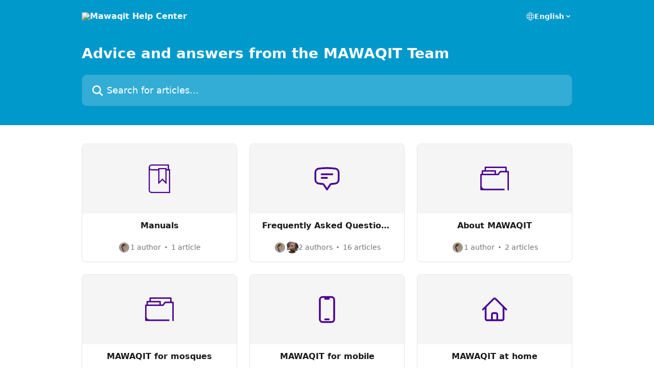

--- FILE ---
content_type: text/html; charset=utf-8
request_url: https://help.mawaqit.net/en/
body_size: 11422
content:
<!DOCTYPE html><html lang="en"><head><meta charSet="utf-8" data-next-head=""/><title data-next-head="">Mawaqit Help Center</title><meta property="og:title" content="Mawaqit Help Center" data-next-head=""/><meta name="twitter:title" content="Mawaqit Help Center" data-next-head=""/><meta property="og:description" content="Mawaqit Help Center" data-next-head=""/><meta name="twitter:description" content="Mawaqit Help Center" data-next-head=""/><meta name="description" content="Mawaqit Help Center" data-next-head=""/><meta property="og:type" content="website" data-next-head=""/><meta property="og:image" content="https://downloads.intercomcdn.com/i/o/351763/171c3516dc7966c826fc7f94/c56db58edd1428af49866eddd8b2eacf.png" data-next-head=""/><meta property="twitter:image" content="https://downloads.intercomcdn.com/i/o/351763/171c3516dc7966c826fc7f94/c56db58edd1428af49866eddd8b2eacf.png" data-next-head=""/><meta name="robots" content="all" data-next-head=""/><meta name="viewport" content="width=device-width, initial-scale=1" data-next-head=""/><link href="https://intercom.help/mawaqit/assets/favicon" rel="icon" data-next-head=""/><link rel="canonical" href="https://help.mawaqit.net/en/" data-next-head=""/><link rel="alternate" href="https://help.mawaqit.net/ar/" hrefLang="ar" data-next-head=""/><link rel="alternate" href="https://help.mawaqit.net/en/" hrefLang="en" data-next-head=""/><link rel="alternate" href="https://help.mawaqit.net/fr/" hrefLang="fr" data-next-head=""/><link rel="alternate" href="https://help.mawaqit.net/en/" hrefLang="x-default" data-next-head=""/><link nonce="ZsFykDAk99xC53+mPsAEU+L+JU5HMknC2+kfwWZvCi4=" rel="preload" href="https://static.intercomassets.com/_next/static/css/3141721a1e975790.css" as="style"/><link nonce="ZsFykDAk99xC53+mPsAEU+L+JU5HMknC2+kfwWZvCi4=" rel="stylesheet" href="https://static.intercomassets.com/_next/static/css/3141721a1e975790.css" data-n-g=""/><noscript data-n-css="ZsFykDAk99xC53+mPsAEU+L+JU5HMknC2+kfwWZvCi4="></noscript><script defer="" nonce="ZsFykDAk99xC53+mPsAEU+L+JU5HMknC2+kfwWZvCi4=" nomodule="" src="https://static.intercomassets.com/_next/static/chunks/polyfills-42372ed130431b0a.js"></script><script defer="" src="https://static.intercomassets.com/_next/static/chunks/7506.a4d4b38169fb1abb.js" nonce="ZsFykDAk99xC53+mPsAEU+L+JU5HMknC2+kfwWZvCi4="></script><script src="https://static.intercomassets.com/_next/static/chunks/webpack-bddfdcefc2f9fcc5.js" nonce="ZsFykDAk99xC53+mPsAEU+L+JU5HMknC2+kfwWZvCi4=" defer=""></script><script src="https://static.intercomassets.com/_next/static/chunks/framework-1f1b8d38c1d86c61.js" nonce="ZsFykDAk99xC53+mPsAEU+L+JU5HMknC2+kfwWZvCi4=" defer=""></script><script src="https://static.intercomassets.com/_next/static/chunks/main-867d51f9867933e7.js" nonce="ZsFykDAk99xC53+mPsAEU+L+JU5HMknC2+kfwWZvCi4=" defer=""></script><script src="https://static.intercomassets.com/_next/static/chunks/pages/_app-48cb5066bcd6f6c7.js" nonce="ZsFykDAk99xC53+mPsAEU+L+JU5HMknC2+kfwWZvCi4=" defer=""></script><script src="https://static.intercomassets.com/_next/static/chunks/d0502abb-aa607f45f5026044.js" nonce="ZsFykDAk99xC53+mPsAEU+L+JU5HMknC2+kfwWZvCi4=" defer=""></script><script src="https://static.intercomassets.com/_next/static/chunks/6190-ef428f6633b5a03f.js" nonce="ZsFykDAk99xC53+mPsAEU+L+JU5HMknC2+kfwWZvCi4=" defer=""></script><script src="https://static.intercomassets.com/_next/static/chunks/296-7834dcf3444315af.js" nonce="ZsFykDAk99xC53+mPsAEU+L+JU5HMknC2+kfwWZvCi4=" defer=""></script><script src="https://static.intercomassets.com/_next/static/chunks/1493-082b934bc7717cd6.js" nonce="ZsFykDAk99xC53+mPsAEU+L+JU5HMknC2+kfwWZvCi4=" defer=""></script><script src="https://static.intercomassets.com/_next/static/chunks/pages/%5BhelpCenterIdentifier%5D/%5Blocale%5D/landing-11986287b0fe7a13.js" nonce="ZsFykDAk99xC53+mPsAEU+L+JU5HMknC2+kfwWZvCi4=" defer=""></script><script src="https://static.intercomassets.com/_next/static/owCM6oqJUAqxAIiAh7wdD/_buildManifest.js" nonce="ZsFykDAk99xC53+mPsAEU+L+JU5HMknC2+kfwWZvCi4=" defer=""></script><script src="https://static.intercomassets.com/_next/static/owCM6oqJUAqxAIiAh7wdD/_ssgManifest.js" nonce="ZsFykDAk99xC53+mPsAEU+L+JU5HMknC2+kfwWZvCi4=" defer=""></script><meta name="sentry-trace" content="51d53ece8df46986e86eb068ad4e2791-299c8f5e1f3165cc-0"/><meta name="baggage" content="sentry-environment=production,sentry-release=26d76f7c84b09204ce798b2e4a56b669913ab165,sentry-public_key=187f842308a64dea9f1f64d4b1b9c298,sentry-trace_id=51d53ece8df46986e86eb068ad4e2791,sentry-org_id=2129,sentry-sampled=false,sentry-sample_rand=0.09073475846311319,sentry-sample_rate=0"/><style id="__jsx-535552588">:root{--body-bg: rgb(255, 255, 255);
--body-image: none;
--body-bg-rgb: 255, 255, 255;
--body-border: rgb(230, 230, 230);
--body-primary-color: #1a1a1a;
--body-secondary-color: #737373;
--body-reaction-bg: rgb(242, 242, 242);
--body-reaction-text-color: rgb(64, 64, 64);
--body-toc-active-border: #737373;
--body-toc-inactive-border: #f2f2f2;
--body-toc-inactive-color: #737373;
--body-toc-active-font-weight: 400;
--body-table-border: rgb(204, 204, 204);
--body-color: hsl(0, 0%, 0%);
--footer-bg: rgb(255, 255, 255);
--footer-image: none;
--footer-border: rgb(230, 230, 230);
--footer-color: hsl(211, 10%, 61%);
--header-bg: rgb(0, 153, 204);
--header-image: url(https://downloads.intercomcdn.com/i/o/303828/a84d81b04a6058a8cdd2e568/e2c6820b8488ff02212a6f28ca6d407f.jpg);
--header-color: hsl(0, 0%, 100%);
--collection-card-bg: rgb(245, 245, 245);
--collection-card-image: none;
--collection-card-color: hsl(270, 100%, 29%);
--card-bg: rgb(255, 255, 255);
--card-border-color: rgb(230, 230, 230);
--card-border-inner-radius: 6px;
--card-border-radius: 8px;
--card-shadow: 0 1px 2px 0 rgb(0 0 0 / 0.05);
--search-bar-border-radius: 10px;
--search-bar-width: 100%;
--ticket-blue-bg-color: #dce1f9;
--ticket-blue-text-color: #334bfa;
--ticket-green-bg-color: #d7efdc;
--ticket-green-text-color: #0f7134;
--ticket-orange-bg-color: #ffebdb;
--ticket-orange-text-color: #b24d00;
--ticket-red-bg-color: #ffdbdb;
--ticket-red-text-color: #df2020;
--header-height: 245px;
--header-subheader-background-color: #000000;
--header-subheader-font-color: #FFFFFF;
--content-block-bg: rgb(255, 255, 255);
--content-block-image: none;
--content-block-color: hsl(0, 0%, 10%);
--content-block-button-bg: rgb(51, 75, 250);
--content-block-button-image: none;
--content-block-button-color: hsl(0, 0%, 100%);
--content-block-button-radius: 6px;
--primary-color: hsl(195, 100%, 40%);
--primary-color-alpha-10: hsla(195, 100%, 40%, 0.1);
--primary-color-alpha-60: hsla(195, 100%, 40%, 0.6);
--text-on-primary-color: #1a1a1a}</style><style id="__jsx-1611979459">:root{--font-family-primary: system-ui, "Segoe UI", "Roboto", "Helvetica", "Arial", sans-serif, "Apple Color Emoji", "Segoe UI Emoji", "Segoe UI Symbol"}</style><style id="__jsx-2466147061">:root{--font-family-secondary: system-ui, "Segoe UI", "Roboto", "Helvetica", "Arial", sans-serif, "Apple Color Emoji", "Segoe UI Emoji", "Segoe UI Symbol"}</style><style id="__jsx-1640240498">#search-bar{--search-bar-width: 100%}</style><style id="__jsx-1406699716">#header{--header-height: 245px}</style><style id="__jsx-cf6f0ea00fa5c760">.fade-background.jsx-cf6f0ea00fa5c760{background:radial-gradient(333.38%100%at 50%0%,rgba(var(--body-bg-rgb),0)0%,rgba(var(--body-bg-rgb),.00925356)11.67%,rgba(var(--body-bg-rgb),.0337355)21.17%,rgba(var(--body-bg-rgb),.0718242)28.85%,rgba(var(--body-bg-rgb),.121898)35.03%,rgba(var(--body-bg-rgb),.182336)40.05%,rgba(var(--body-bg-rgb),.251516)44.25%,rgba(var(--body-bg-rgb),.327818)47.96%,rgba(var(--body-bg-rgb),.409618)51.51%,rgba(var(--body-bg-rgb),.495297)55.23%,rgba(var(--body-bg-rgb),.583232)59.47%,rgba(var(--body-bg-rgb),.671801)64.55%,rgba(var(--body-bg-rgb),.759385)70.81%,rgba(var(--body-bg-rgb),.84436)78.58%,rgba(var(--body-bg-rgb),.9551)88.2%,rgba(var(--body-bg-rgb),1)100%),var(--header-image),var(--header-bg);background-size:cover;background-position-x:center}</style></head><body><div id="__next"><div dir="ltr" class="h-full w-full"><a href="#main-content" class="sr-only font-bold text-header-color focus:not-sr-only focus:absolute focus:left-4 focus:top-4 focus:z-50" aria-roledescription="Link, Press control-option-right-arrow to exit">Skip to main content</a><main class=""><header id="header" data-testid="header" class="jsx-cf6f0ea00fa5c760 flex flex-col text-header-color"><div class="jsx-cf6f0ea00fa5c760 relative flex grow flex-col mb-9 bg-header-bg bg-header-image bg-cover bg-center pb-9 sm:min-h-header"><div id="sr-announcement" aria-live="polite" class="jsx-cf6f0ea00fa5c760 sr-only"></div><div class="jsx-cf6f0ea00fa5c760 flex h-full flex-col items-center marker:shrink-0"><section class="relative flex w-full flex-col mb-6 pb-6"><div class="header__meta_wrapper flex justify-center px-5 pt-6 leading-none sm:px-10"><div class="flex items-center w-240" data-testid="subheader-container"><div class="mo__body header__site_name"><div class="header__logo"><a href="/en/"><img src="https://downloads.intercomcdn.com/i/o/320602/cf16e54c94bcf97495f96d65/c56db58edd1428af49866eddd8b2eacf.png" height="158" alt="Mawaqit Help Center"/></a></div></div><div><div class="flex items-center font-semibold"><div class="flex items-center md:hidden" data-testid="small-screen-children"><button class="flex items-center border-none bg-transparent px-1.5" data-testid="hamburger-menu-button" aria-label="Open menu"><svg width="24" height="24" viewBox="0 0 16 16" xmlns="http://www.w3.org/2000/svg" class="fill-current"><path d="M1.86861 2C1.38889 2 1 2.3806 1 2.85008C1 3.31957 1.38889 3.70017 1.86861 3.70017H14.1314C14.6111 3.70017 15 3.31957 15 2.85008C15 2.3806 14.6111 2 14.1314 2H1.86861Z"></path><path d="M1 8C1 7.53051 1.38889 7.14992 1.86861 7.14992H14.1314C14.6111 7.14992 15 7.53051 15 8C15 8.46949 14.6111 8.85008 14.1314 8.85008H1.86861C1.38889 8.85008 1 8.46949 1 8Z"></path><path d="M1 13.1499C1 12.6804 1.38889 12.2998 1.86861 12.2998H14.1314C14.6111 12.2998 15 12.6804 15 13.1499C15 13.6194 14.6111 14 14.1314 14H1.86861C1.38889 14 1 13.6194 1 13.1499Z"></path></svg></button><div class="fixed right-0 top-0 z-50 h-full w-full hidden" data-testid="hamburger-menu"><div class="flex h-full w-full justify-end bg-black bg-opacity-30"><div class="flex h-fit w-full flex-col bg-white opacity-100 sm:h-full sm:w-1/2"><button class="text-body-font flex items-center self-end border-none bg-transparent pr-6 pt-6" data-testid="hamburger-menu-close-button" aria-label="Close menu"><svg width="24" height="24" viewBox="0 0 16 16" xmlns="http://www.w3.org/2000/svg"><path d="M3.5097 3.5097C3.84165 3.17776 4.37984 3.17776 4.71178 3.5097L7.99983 6.79775L11.2879 3.5097C11.6198 3.17776 12.158 3.17776 12.49 3.5097C12.8219 3.84165 12.8219 4.37984 12.49 4.71178L9.20191 7.99983L12.49 11.2879C12.8219 11.6198 12.8219 12.158 12.49 12.49C12.158 12.8219 11.6198 12.8219 11.2879 12.49L7.99983 9.20191L4.71178 12.49C4.37984 12.8219 3.84165 12.8219 3.5097 12.49C3.17776 12.158 3.17776 11.6198 3.5097 11.2879L6.79775 7.99983L3.5097 4.71178C3.17776 4.37984 3.17776 3.84165 3.5097 3.5097Z"></path></svg></button><nav class="flex flex-col pl-4 text-black"><div class="relative cursor-pointer has-[:focus]:outline"><select class="peer absolute z-10 block h-6 w-full cursor-pointer opacity-0 md:text-base" aria-label="Change language" id="language-selector"><option value="/ar/" class="text-black">العربية</option><option value="/en/" class="text-black" selected="">English</option><option value="/fr/" class="text-black">Français</option></select><div class="mb-10 ml-5 flex items-center gap-1 text-md hover:opacity-80 peer-hover:opacity-80 md:m-0 md:ml-3 md:text-base" aria-hidden="true"><svg id="locale-picker-globe" width="16" height="16" viewBox="0 0 16 16" fill="none" xmlns="http://www.w3.org/2000/svg" class="shrink-0" aria-hidden="true"><path d="M8 15C11.866 15 15 11.866 15 8C15 4.13401 11.866 1 8 1C4.13401 1 1 4.13401 1 8C1 11.866 4.13401 15 8 15Z" stroke="currentColor" stroke-linecap="round" stroke-linejoin="round"></path><path d="M8 15C9.39949 15 10.534 11.866 10.534 8C10.534 4.13401 9.39949 1 8 1C6.60051 1 5.466 4.13401 5.466 8C5.466 11.866 6.60051 15 8 15Z" stroke="currentColor" stroke-linecap="round" stroke-linejoin="round"></path><path d="M1.448 5.75989H14.524" stroke="currentColor" stroke-linecap="round" stroke-linejoin="round"></path><path d="M1.448 10.2402H14.524" stroke="currentColor" stroke-linecap="round" stroke-linejoin="round"></path></svg>English<svg id="locale-picker-arrow" width="16" height="16" viewBox="0 0 16 16" fill="none" xmlns="http://www.w3.org/2000/svg" class="shrink-0" aria-hidden="true"><path d="M5 6.5L8.00093 9.5L11 6.50187" stroke="currentColor" stroke-width="1.5" stroke-linecap="round" stroke-linejoin="round"></path></svg></div></div></nav></div></div></div></div><nav class="hidden items-center md:flex" data-testid="large-screen-children"><div class="relative cursor-pointer has-[:focus]:outline"><select class="peer absolute z-10 block h-6 w-full cursor-pointer opacity-0 md:text-base" aria-label="Change language" id="language-selector"><option value="/ar/" class="text-black">العربية</option><option value="/en/" class="text-black" selected="">English</option><option value="/fr/" class="text-black">Français</option></select><div class="mb-10 ml-5 flex items-center gap-1 text-md hover:opacity-80 peer-hover:opacity-80 md:m-0 md:ml-3 md:text-base" aria-hidden="true"><svg id="locale-picker-globe" width="16" height="16" viewBox="0 0 16 16" fill="none" xmlns="http://www.w3.org/2000/svg" class="shrink-0" aria-hidden="true"><path d="M8 15C11.866 15 15 11.866 15 8C15 4.13401 11.866 1 8 1C4.13401 1 1 4.13401 1 8C1 11.866 4.13401 15 8 15Z" stroke="currentColor" stroke-linecap="round" stroke-linejoin="round"></path><path d="M8 15C9.39949 15 10.534 11.866 10.534 8C10.534 4.13401 9.39949 1 8 1C6.60051 1 5.466 4.13401 5.466 8C5.466 11.866 6.60051 15 8 15Z" stroke="currentColor" stroke-linecap="round" stroke-linejoin="round"></path><path d="M1.448 5.75989H14.524" stroke="currentColor" stroke-linecap="round" stroke-linejoin="round"></path><path d="M1.448 10.2402H14.524" stroke="currentColor" stroke-linecap="round" stroke-linejoin="round"></path></svg>English<svg id="locale-picker-arrow" width="16" height="16" viewBox="0 0 16 16" fill="none" xmlns="http://www.w3.org/2000/svg" class="shrink-0" aria-hidden="true"><path d="M5 6.5L8.00093 9.5L11 6.50187" stroke="currentColor" stroke-width="1.5" stroke-linecap="round" stroke-linejoin="round"></path></svg></div></div></nav></div></div></div></div></section><section class="relative mx-5 flex h-full w-full flex-col items-center px-5 sm:px-10"><div class="flex h-full max-w-full flex-col w-240 justify-end" data-testid="main-header-container"><h1 class="text-7 mb-6 text-welcome-message font-bold text-header-color text-start">Advice and answers from the MAWAQIT Team</h1><div id="search-bar" class="relative w-full"><form action="/en/" autoComplete="off"><div class="flex w-full flex-col items-start"><div class="relative flex w-full sm:w-search-bar"><label for="search-input" class="sr-only">Search for articles...</label><input id="search-input" type="text" autoComplete="off" class="peer w-full rounded-search-bar border border-black-alpha-8 bg-white-alpha-20 p-4 ps-12 font-secondary text-lg text-header-color shadow-search-bar outline-none transition ease-linear placeholder:text-header-color hover:bg-white-alpha-27 hover:shadow-search-bar-hover focus:border-transparent focus:bg-white focus:text-black-10 focus:shadow-search-bar-focused placeholder:focus:text-black-45" placeholder="Search for articles..." name="q" aria-label="Search for articles..." value=""/><div class="absolute inset-y-0 start-0 flex items-center fill-header-color peer-focus-visible:fill-black-45 pointer-events-none ps-5"><svg width="22" height="21" viewBox="0 0 22 21" xmlns="http://www.w3.org/2000/svg" class="fill-inherit" aria-hidden="true"><path fill-rule="evenodd" clip-rule="evenodd" d="M3.27485 8.7001C3.27485 5.42781 5.92757 2.7751 9.19985 2.7751C12.4721 2.7751 15.1249 5.42781 15.1249 8.7001C15.1249 11.9724 12.4721 14.6251 9.19985 14.6251C5.92757 14.6251 3.27485 11.9724 3.27485 8.7001ZM9.19985 0.225098C4.51924 0.225098 0.724854 4.01948 0.724854 8.7001C0.724854 13.3807 4.51924 17.1751 9.19985 17.1751C11.0802 17.1751 12.8176 16.5627 14.2234 15.5265L19.0981 20.4013C19.5961 20.8992 20.4033 20.8992 20.9013 20.4013C21.3992 19.9033 21.3992 19.0961 20.9013 18.5981L16.0264 13.7233C17.0625 12.3176 17.6749 10.5804 17.6749 8.7001C17.6749 4.01948 13.8805 0.225098 9.19985 0.225098Z"></path></svg></div></div></div></form></div></div></section></div></div></header><div class="z-1 flex shrink-0 grow basis-auto justify-center px-5 sm:px-10"><section data-testid="main-content" id="main-content" class="max-w-full w-240"><section data-testid="landing-section"><div class="flex flex-col gap-12"><div class="grid auto-rows-auto gap-x-4 sm:gap-x-6 gap-y-4 sm:gap-y-6 md:grid-cols-3" role="list"><a href="https://help.mawaqit.net/en/collections/3393937-manuals" data-testid="collection-card-visual" class="collection-link group/collection-summary flex grow overflow-hidden border border-solid border-card-border bg-card-bg no-underline shadow-card transition ease-linear rounded-card hover:border-primary-alpha-60 flex-col"><div class="flex items-center justify-center bg-collection-card-bg bg-collection-card-image bg-cover bg-center px-3 py-10 group-hover/collection-summary:rounded-b-none py-10" id="collection-icon-3393937"><img class="w-14" src="https://intercom.help/mawaqit/assets/svg/icon:book-bookmark/490094" alt="" width="100%" height="100%" loading="lazy"/></div><div class="intercom-force-break flex w-full flex-1 flex-col justify-between px-6 py-4 text-body-primary-color"><div><div class="-mt-1 mb-0.5 line-clamp-2 flex justify-center text-center text-md font-semibold leading-normal text-body-primary-color transition ease-linear group-hover/collection-summary:text-primary sm:line-clamp-1" data-testid="collection-name">Manuals</div></div><div class="mt-4 flex justify-center"><div class="flex gap-2" aria-hidden="true"><div class="flex flex-row"><div class="flex shrink-0 flex-col items-center justify-center rounded-full leading-normal sm:flex-row" data-testid="avatars"><img width="24" height="24" src="https://static.intercomassets.com/avatars/5296410/square_128/Capture_d%E2%80%99e%CC%81cran_2023-01-16_a%CC%80_19.41.44-1673894593-1736784463.png" alt="Ymane A avatar" class="inline-flex items-center justify-center rounded-full bg-primary text-lg font-bold leading-6 text-primary-text shadow-solid-2 shadow-body-bg [&amp;:nth-child(n+2)]:hidden lg:[&amp;:nth-child(n+2)]:inline-flex h-6 w-6 z-4"/></div></div><span class="line-clamp-1 flex flex-wrap items-center text-base text-body-secondary-color">1 author<svg width="4" height="4" viewBox="0 0 16 16" xmlns="http://www.w3.org/2000/svg" fill="currentColor" class="m-2"><path d="M15 8C15 4.13401 11.866 1 8 1C4.13401 1 1 4.13401 1 8C1 11.866 4.13401 15 8 15C11.866 15 15 11.866 15 8Z"></path></svg>1 article</span></div></div></div></a><a href="https://help.mawaqit.net/en/collections/3389653-frequently-asked-questions-issues" data-testid="collection-card-visual" class="collection-link group/collection-summary flex grow overflow-hidden border border-solid border-card-border bg-card-bg no-underline shadow-card transition ease-linear rounded-card hover:border-primary-alpha-60 flex-col"><div class="flex items-center justify-center bg-collection-card-bg bg-collection-card-image bg-cover bg-center px-3 py-10 group-hover/collection-summary:rounded-b-none py-10" id="collection-icon-3389653"><img class="w-14" src="https://intercom.help/mawaqit/assets/svg/icon:people-chat-gets-chat-bubble-bottom-center-text/490094" alt="" width="100%" height="100%" loading="lazy"/></div><div class="intercom-force-break flex w-full flex-1 flex-col justify-between px-6 py-4 text-body-primary-color"><div><div class="-mt-1 mb-0.5 line-clamp-2 flex justify-center text-center text-md font-semibold leading-normal text-body-primary-color transition ease-linear group-hover/collection-summary:text-primary sm:line-clamp-1" data-testid="collection-name">Frequently Asked Questions / Issues</div></div><div class="mt-4 flex justify-center"><div class="flex gap-2" aria-hidden="true"><div class="flex flex-row"><div class="flex shrink-0 flex-col items-center justify-center rounded-full leading-normal sm:flex-row" data-testid="avatars"><img width="24" height="24" src="https://static.intercomassets.com/avatars/5296410/square_128/Capture_d%E2%80%99e%CC%81cran_2023-01-16_a%CC%80_19.41.44-1673894593-1736784463.png" alt="Ymane A avatar" class="inline-flex items-center justify-center rounded-full bg-primary text-lg font-bold leading-6 text-primary-text shadow-solid-2 shadow-body-bg [&amp;:nth-child(n+2)]:hidden lg:[&amp;:nth-child(n+2)]:inline-flex h-6 w-6 z-4"/><img width="24" height="24" src="https://static.intercomassets.com/avatars/7984067/square_128/02cf9cef-cfeb-4a66-ab1c-95a486519b34-1757930140.jpeg" alt="Issam avatar" class="inline-flex items-center justify-center rounded-full bg-primary text-lg font-bold leading-6 text-primary-text shadow-solid-2 shadow-body-bg [&amp;:nth-child(n+2)]:hidden lg:[&amp;:nth-child(n+2)]:inline-flex h-6 w-6 ltr:-ml-1.5 rtl:-mr-1.5 z-3"/></div></div><span class="line-clamp-1 flex flex-wrap items-center text-base text-body-secondary-color">2 authors<svg width="4" height="4" viewBox="0 0 16 16" xmlns="http://www.w3.org/2000/svg" fill="currentColor" class="m-2"><path d="M15 8C15 4.13401 11.866 1 8 1C4.13401 1 1 4.13401 1 8C1 11.866 4.13401 15 8 15C11.866 15 15 11.866 15 8Z"></path></svg>16 articles</span></div></div></div></a><a href="https://help.mawaqit.net/en/collections/7148391-about-mawaqit" data-testid="collection-card-visual" class="collection-link group/collection-summary flex grow overflow-hidden border border-solid border-card-border bg-card-bg no-underline shadow-card transition ease-linear rounded-card hover:border-primary-alpha-60 flex-col"><div class="flex items-center justify-center bg-collection-card-bg bg-collection-card-image bg-cover bg-center px-3 py-10 group-hover/collection-summary:rounded-b-none py-10" id="collection-icon-7148391"><img class="w-14" src="https://intercom.help/mawaqit/assets/svg/icon:folder/490094" alt="" width="100%" height="100%" loading="lazy"/></div><div class="intercom-force-break flex w-full flex-1 flex-col justify-between px-6 py-4 text-body-primary-color"><div><div class="-mt-1 mb-0.5 line-clamp-2 flex justify-center text-center text-md font-semibold leading-normal text-body-primary-color transition ease-linear group-hover/collection-summary:text-primary sm:line-clamp-1" data-testid="collection-name">About MAWAQIT</div></div><div class="mt-4 flex justify-center"><div class="flex gap-2" aria-hidden="true"><div class="flex flex-row"><div class="flex shrink-0 flex-col items-center justify-center rounded-full leading-normal sm:flex-row" data-testid="avatars"><img width="24" height="24" src="https://static.intercomassets.com/avatars/5296410/square_128/Capture_d%E2%80%99e%CC%81cran_2023-01-16_a%CC%80_19.41.44-1673894593-1736784463.png" alt="Ymane A avatar" class="inline-flex items-center justify-center rounded-full bg-primary text-lg font-bold leading-6 text-primary-text shadow-solid-2 shadow-body-bg [&amp;:nth-child(n+2)]:hidden lg:[&amp;:nth-child(n+2)]:inline-flex h-6 w-6 z-4"/></div></div><span class="line-clamp-1 flex flex-wrap items-center text-base text-body-secondary-color">1 author<svg width="4" height="4" viewBox="0 0 16 16" xmlns="http://www.w3.org/2000/svg" fill="currentColor" class="m-2"><path d="M15 8C15 4.13401 11.866 1 8 1C4.13401 1 1 4.13401 1 8C1 11.866 4.13401 15 8 15C11.866 15 15 11.866 15 8Z"></path></svg>2 articles</span></div></div></div></a><a href="https://help.mawaqit.net/en/collections/7148392-mawaqit-for-mosques" data-testid="collection-card-visual" class="collection-link group/collection-summary flex grow overflow-hidden border border-solid border-card-border bg-card-bg no-underline shadow-card transition ease-linear rounded-card hover:border-primary-alpha-60 flex-col"><div class="flex items-center justify-center bg-collection-card-bg bg-collection-card-image bg-cover bg-center px-3 py-10 group-hover/collection-summary:rounded-b-none py-10" id="collection-icon-7148392"><img class="w-14" src="https://intercom.help/mawaqit/assets/svg/icon:folder/490094" alt="" width="100%" height="100%" loading="lazy"/></div><div class="intercom-force-break flex w-full flex-1 flex-col justify-between px-6 py-4 text-body-primary-color"><div><div class="-mt-1 mb-0.5 line-clamp-2 flex justify-center text-center text-md font-semibold leading-normal text-body-primary-color transition ease-linear group-hover/collection-summary:text-primary sm:line-clamp-1" data-testid="collection-name">MAWAQIT for mosques</div></div><div class="mt-4 flex justify-center"><div class="flex gap-2" aria-hidden="true"><div class="flex flex-row"><div class="flex shrink-0 flex-col items-center justify-center rounded-full leading-normal sm:flex-row" data-testid="avatars"><img width="24" height="24" src="https://static.intercomassets.com/avatars/5296410/square_128/Capture_d%E2%80%99e%CC%81cran_2023-01-16_a%CC%80_19.41.44-1673894593-1736784463.png" alt="Ymane A avatar" class="inline-flex items-center justify-center rounded-full bg-primary text-lg font-bold leading-6 text-primary-text shadow-solid-2 shadow-body-bg [&amp;:nth-child(n+2)]:hidden lg:[&amp;:nth-child(n+2)]:inline-flex h-6 w-6 z-4"/><img width="24" height="24" src="https://static.intercomassets.com/avatars/7984067/square_128/02cf9cef-cfeb-4a66-ab1c-95a486519b34-1757930140.jpeg" alt="Issam avatar" class="inline-flex items-center justify-center rounded-full bg-primary text-lg font-bold leading-6 text-primary-text shadow-solid-2 shadow-body-bg [&amp;:nth-child(n+2)]:hidden lg:[&amp;:nth-child(n+2)]:inline-flex h-6 w-6 ltr:-ml-1.5 rtl:-mr-1.5 z-3"/></div></div><span class="line-clamp-1 flex flex-wrap items-center text-base text-body-secondary-color">2 authors<svg width="4" height="4" viewBox="0 0 16 16" xmlns="http://www.w3.org/2000/svg" fill="currentColor" class="m-2"><path d="M15 8C15 4.13401 11.866 1 8 1C4.13401 1 1 4.13401 1 8C1 11.866 4.13401 15 8 15C11.866 15 15 11.866 15 8Z"></path></svg>29 articles</span></div></div></div></a><a href="https://help.mawaqit.net/en/collections/7148393-mawaqit-for-mobile" data-testid="collection-card-visual" class="collection-link group/collection-summary flex grow overflow-hidden border border-solid border-card-border bg-card-bg no-underline shadow-card transition ease-linear rounded-card hover:border-primary-alpha-60 flex-col"><div class="flex items-center justify-center bg-collection-card-bg bg-collection-card-image bg-cover bg-center px-3 py-10 group-hover/collection-summary:rounded-b-none py-10" id="collection-icon-7148393"><img class="w-14" src="https://intercom.help/mawaqit/assets/svg/icon:other-devices-device-phone-mobile/490094" alt="" width="100%" height="100%" loading="lazy"/></div><div class="intercom-force-break flex w-full flex-1 flex-col justify-between px-6 py-4 text-body-primary-color"><div><div class="-mt-1 mb-0.5 line-clamp-2 flex justify-center text-center text-md font-semibold leading-normal text-body-primary-color transition ease-linear group-hover/collection-summary:text-primary sm:line-clamp-1" data-testid="collection-name">MAWAQIT for mobile</div></div><div class="mt-4 flex justify-center"><div class="flex gap-2" aria-hidden="true"><div class="flex flex-row"><div class="flex shrink-0 flex-col items-center justify-center rounded-full leading-normal sm:flex-row" data-testid="avatars"><img width="24" height="24" src="https://static.intercomassets.com/avatars/5296410/square_128/Capture_d%E2%80%99e%CC%81cran_2023-01-16_a%CC%80_19.41.44-1673894593-1736784463.png" alt="Ymane A avatar" class="inline-flex items-center justify-center rounded-full bg-primary text-lg font-bold leading-6 text-primary-text shadow-solid-2 shadow-body-bg [&amp;:nth-child(n+2)]:hidden lg:[&amp;:nth-child(n+2)]:inline-flex h-6 w-6 z-4"/><img width="24" height="24" src="https://static.intercomassets.com/avatars/7984067/square_128/02cf9cef-cfeb-4a66-ab1c-95a486519b34-1757930140.jpeg" alt="Issam avatar" class="inline-flex items-center justify-center rounded-full bg-primary text-lg font-bold leading-6 text-primary-text shadow-solid-2 shadow-body-bg [&amp;:nth-child(n+2)]:hidden lg:[&amp;:nth-child(n+2)]:inline-flex h-6 w-6 ltr:-ml-1.5 rtl:-mr-1.5 z-3"/></div></div><span class="line-clamp-1 flex flex-wrap items-center text-base text-body-secondary-color">2 authors<svg width="4" height="4" viewBox="0 0 16 16" xmlns="http://www.w3.org/2000/svg" fill="currentColor" class="m-2"><path d="M15 8C15 4.13401 11.866 1 8 1C4.13401 1 1 4.13401 1 8C1 11.866 4.13401 15 8 15C11.866 15 15 11.866 15 8Z"></path></svg>6 articles</span></div></div></div></a><a href="https://help.mawaqit.net/en/collections/7148408-mawaqit-at-home" data-testid="collection-card-visual" class="collection-link group/collection-summary flex grow overflow-hidden border border-solid border-card-border bg-card-bg no-underline shadow-card transition ease-linear rounded-card hover:border-primary-alpha-60 flex-col"><div class="flex items-center justify-center bg-collection-card-bg bg-collection-card-image bg-cover bg-center px-3 py-10 group-hover/collection-summary:rounded-b-none py-10" id="collection-icon-7148408"><img class="w-14" src="https://intercom.help/mawaqit/assets/svg/icon:other-home/490094" alt="" width="100%" height="100%" loading="lazy"/></div><div class="intercom-force-break flex w-full flex-1 flex-col justify-between px-6 py-4 text-body-primary-color"><div><div class="-mt-1 mb-0.5 line-clamp-2 flex justify-center text-center text-md font-semibold leading-normal text-body-primary-color transition ease-linear group-hover/collection-summary:text-primary sm:line-clamp-1" data-testid="collection-name">MAWAQIT at home</div></div><div class="mt-4 flex justify-center"><div class="flex gap-2" aria-hidden="true"><div class="flex flex-row"><div class="flex shrink-0 flex-col items-center justify-center rounded-full leading-normal sm:flex-row" data-testid="avatars"><img width="24" height="24" src="https://static.intercomassets.com/avatars/7984067/square_128/02cf9cef-cfeb-4a66-ab1c-95a486519b34-1757930140.jpeg" alt="Issam avatar" class="inline-flex items-center justify-center rounded-full bg-primary text-lg font-bold leading-6 text-primary-text shadow-solid-2 shadow-body-bg [&amp;:nth-child(n+2)]:hidden lg:[&amp;:nth-child(n+2)]:inline-flex h-6 w-6 z-4"/><img width="24" height="24" src="https://static.intercomassets.com/avatars/5296410/square_128/Capture_d%E2%80%99e%CC%81cran_2023-01-16_a%CC%80_19.41.44-1673894593-1736784463.png" alt="Ymane A avatar" class="inline-flex items-center justify-center rounded-full bg-primary text-lg font-bold leading-6 text-primary-text shadow-solid-2 shadow-body-bg [&amp;:nth-child(n+2)]:hidden lg:[&amp;:nth-child(n+2)]:inline-flex h-6 w-6 ltr:-ml-1.5 rtl:-mr-1.5 z-3"/></div></div><span class="line-clamp-1 flex flex-wrap items-center text-base text-body-secondary-color">2 authors<svg width="4" height="4" viewBox="0 0 16 16" xmlns="http://www.w3.org/2000/svg" fill="currentColor" class="m-2"><path d="M15 8C15 4.13401 11.866 1 8 1C4.13401 1 1 4.13401 1 8C1 11.866 4.13401 15 8 15C11.866 15 15 11.866 15 8Z"></path></svg>3 articles</span></div></div></div></a></div></div></section></section></div><footer id="footer" class="mt-24 shrink-0 bg-footer-bg px-0 py-12 text-left text-base text-footer-color"><div class="shrink-0 grow basis-auto px-5 sm:px-10"><div class="mx-auto max-w-240 sm:w-auto"><div><div class="text-center" data-testid="simple-footer-layout"><div class="align-middle text-lg text-footer-color"><a class="no-underline" href="/en/"><img data-testid="logo-img" src="https://downloads.intercomcdn.com/i/o/320602/cf16e54c94bcf97495f96d65/c56db58edd1428af49866eddd8b2eacf.png" alt="Mawaqit Help Center" class="max-h-8 contrast-80 inline"/></a></div></div></div></div></div></footer></main></div></div><script id="__NEXT_DATA__" type="application/json" nonce="ZsFykDAk99xC53+mPsAEU+L+JU5HMknC2+kfwWZvCi4=">{"props":{"pageProps":{"app":{"id":"piphhhai","messengerUrl":"https://widget.intercom.io/widget/piphhhai","name":"MAWAQIT","poweredByIntercomUrl":"https://www.intercom.com/intercom-link?company=MAWAQIT\u0026solution=customer-support\u0026utm_campaign=intercom-link\u0026utm_content=We+run+on+Intercom\u0026utm_medium=help-center\u0026utm_referrer=https%3A%2F%2Fhelp.mawaqit.net%2Fen\u0026utm_source=desktop-web","features":{"consentBannerBeta":false,"customNotFoundErrorMessage":false,"disableFontPreloading":false,"disableNoMarginClassTransformation":false,"finOnHelpCenter":false,"hideIconsWithBackgroundImages":false,"messengerCustomFonts":false}},"helpCenterSite":{"customDomain":"help.mawaqit.net","defaultLocale":"en","disableBranding":true,"externalLoginName":"Mawaqit","externalLoginUrl":"https://mawaqit.net/en/login","footerContactDetails":null,"footerLinks":{"custom":[],"socialLinks":[],"linkGroups":[]},"headerLinks":[],"homeCollectionCols":3,"googleAnalyticsTrackingId":"UA-116746215-1","googleTagManagerId":null,"pathPrefixForCustomDomain":null,"seoIndexingEnabled":true,"helpCenterId":3013970,"url":"https://help.mawaqit.net","customizedFooterTextContent":null,"consentBannerConfig":null,"canInjectCustomScripts":false,"scriptSection":1,"customScriptFilesExist":false},"localeLinks":[{"id":"ar","absoluteUrl":"https://help.mawaqit.net/ar/","available":true,"name":"العربية","selected":false,"url":"/ar/"},{"id":"en","absoluteUrl":"https://help.mawaqit.net/en/","available":true,"name":"English","selected":true,"url":"/en/"},{"id":"fr","absoluteUrl":"https://help.mawaqit.net/fr/","available":true,"name":"Français","selected":false,"url":"/fr/"}],"requestContext":{"articleSource":null,"academy":false,"canonicalUrl":"https://help.mawaqit.net/en/","headerless":false,"isDefaultDomainRequest":false,"nonce":"ZsFykDAk99xC53+mPsAEU+L+JU5HMknC2+kfwWZvCi4=","rootUrl":"/en/","sheetUserCipher":null,"type":"help-center"},"theme":{"color":"0099cc","siteName":"Mawaqit Help Center","headline":"","headerFontColor":"FFFFFF","logo":"https://downloads.intercomcdn.com/i/o/320602/cf16e54c94bcf97495f96d65/c56db58edd1428af49866eddd8b2eacf.png","logoHeight":"158","header":"https://downloads.intercomcdn.com/i/o/303828/a84d81b04a6058a8cdd2e568/e2c6820b8488ff02212a6f28ca6d407f.jpg","favicon":"https://intercom.help/mawaqit/assets/favicon","locale":"en","homeUrl":"https://mawaqit.net","social":"https://downloads.intercomcdn.com/i/o/351763/171c3516dc7966c826fc7f94/c56db58edd1428af49866eddd8b2eacf.png","urlPrefixForDefaultDomain":"https://intercom.help/mawaqit","customDomain":"help.mawaqit.net","customDomainUsesSsl":true,"customizationOptions":{"customizationType":1,"header":{"backgroundColor":"#0099cc","fontColor":"#FFFFFF","fadeToEdge":false,"backgroundGradient":null,"backgroundImageId":null,"backgroundImageUrl":null},"body":{"backgroundColor":"#ffffff","fontColor":null,"fadeToEdge":null,"backgroundGradient":null,"backgroundImageId":null},"footer":{"backgroundColor":"#ffffff","fontColor":"#909aa5","fadeToEdge":null,"backgroundGradient":null,"backgroundImageId":null,"showRichTextField":null},"layout":{"homePage":{"blocks":[{"type":"tickets-portal-link","enabled":false},{"type":"collection-list","columns":3,"template":1},{"type":"article-list","columns":2,"enabled":false,"localizedContent":[{"title":"","locale":"en","links":[{"articleId":"empty_article_slot","type":"article-link"},{"articleId":"empty_article_slot","type":"article-link"},{"articleId":"empty_article_slot","type":"article-link"},{"articleId":"empty_article_slot","type":"article-link"},{"articleId":"empty_article_slot","type":"article-link"},{"articleId":"empty_article_slot","type":"article-link"}]}]},{"type":"content-block","enabled":false,"columns":1}]},"collectionsPage":{"showArticleDescriptions":false},"articlePage":{},"searchPage":{}},"collectionCard":{"global":{"backgroundColor":"#F5F5F5","fontColor":"#490094","fadeToEdge":null,"backgroundGradient":null,"backgroundImageId":null,"showIcons":true,"backgroundImageUrl":null},"collections":[]},"global":{"font":{"customFontFaces":[],"primary":null,"secondary":null},"componentStyle":{"card":{"type":"bordered","borderRadius":8}},"namedComponents":{"header":{"subheader":{"enabled":false,"style":{"backgroundColor":"#000000","fontColor":"#FFFFFF"}},"style":{"height":"245px","align":"start","justify":"end"}},"searchBar":{"style":{"width":"100%","borderRadius":10}},"footer":{"type":0}},"brand":{"colors":[],"websiteUrl":""}},"contentBlock":{"blockStyle":{"backgroundColor":"#ffffff","fontColor":"#1a1a1a","fadeToEdge":null,"backgroundGradient":null,"backgroundImageId":null,"backgroundImageUrl":null},"buttonOptions":{"backgroundColor":"#334BFA","fontColor":"#ffffff","borderRadius":6},"isFullWidth":false}},"helpCenterName":"Mawaqit Help Center","footerLogo":"https://downloads.intercomcdn.com/i/o/320602/cf16e54c94bcf97495f96d65/c56db58edd1428af49866eddd8b2eacf.png","footerLogoHeight":"158","localisedInformation":{"contentBlock":{"locale":"en","title":"Content section title","withButton":false,"description":"","buttonTitle":"Button title","buttonUrl":""}}},"user":{"userId":"7c7a439a-30ed-436b-bb0d-d9d586b40ceb","role":"visitor_role","country_code":null},"home":{"collections":[{"articleCount":1,"authorCount":1,"authors":[{"avatar":"https://static.intercomassets.com/avatars/5296410/square_128/Capture_d%E2%80%99e%CC%81cran_2023-01-16_a%CC%80_19.41.44-1673894593-1736784463.png","name":"Ymane A","first_name":"Ymane","avatar_shape":"circle"}],"description":"","iconContentType":"image/svg+xml","iconUrl":"https://intercom.help/mawaqit/assets/svg/icon:book-bookmark","id":"3393937","name":"Manuals","slug":"manuals","url":"https://help.mawaqit.net/en/collections/3393937-manuals"},{"articleCount":16,"authorCount":2,"authors":[{"avatar":"https://static.intercomassets.com/avatars/5296410/square_128/Capture_d%E2%80%99e%CC%81cran_2023-01-16_a%CC%80_19.41.44-1673894593-1736784463.png","name":"Ymane A","first_name":"Ymane","avatar_shape":"circle"},{"avatar":"https://static.intercomassets.com/avatars/7984067/square_128/02cf9cef-cfeb-4a66-ab1c-95a486519b34-1757930140.jpeg","name":"Issam","first_name":"Issam","avatar_shape":"circle"}],"description":"","iconContentType":"image/svg+xml","iconUrl":"https://intercom.help/mawaqit/assets/svg/icon:people-chat-gets-chat-bubble-bottom-center-text","id":"3389653","name":"Frequently Asked Questions / Issues","slug":"frequently-asked-questions-issues","url":"https://help.mawaqit.net/en/collections/3389653-frequently-asked-questions-issues"},{"articleCount":2,"authorCount":1,"authors":[{"avatar":"https://static.intercomassets.com/avatars/5296410/square_128/Capture_d%E2%80%99e%CC%81cran_2023-01-16_a%CC%80_19.41.44-1673894593-1736784463.png","name":"Ymane A","first_name":"Ymane","avatar_shape":"circle"}],"description":"","iconContentType":"image/svg+xml","iconUrl":"https://intercom.help/mawaqit/assets/svg/icon:folder","id":"7148391","name":"About MAWAQIT","slug":"about-mawaqit","url":"https://help.mawaqit.net/en/collections/7148391-about-mawaqit"},{"articleCount":29,"authorCount":2,"authors":[{"avatar":"https://static.intercomassets.com/avatars/5296410/square_128/Capture_d%E2%80%99e%CC%81cran_2023-01-16_a%CC%80_19.41.44-1673894593-1736784463.png","name":"Ymane A","first_name":"Ymane","avatar_shape":"circle"},{"avatar":"https://static.intercomassets.com/avatars/7984067/square_128/02cf9cef-cfeb-4a66-ab1c-95a486519b34-1757930140.jpeg","name":"Issam","first_name":"Issam","avatar_shape":"circle"}],"description":"","iconContentType":"image/svg+xml","iconUrl":"https://intercom.help/mawaqit/assets/svg/icon:folder","id":"7148392","name":"MAWAQIT for mosques","slug":"mawaqit-for-mosques","url":"https://help.mawaqit.net/en/collections/7148392-mawaqit-for-mosques"},{"articleCount":6,"authorCount":2,"authors":[{"avatar":"https://static.intercomassets.com/avatars/5296410/square_128/Capture_d%E2%80%99e%CC%81cran_2023-01-16_a%CC%80_19.41.44-1673894593-1736784463.png","name":"Ymane A","first_name":"Ymane","avatar_shape":"circle"},{"avatar":"https://static.intercomassets.com/avatars/7984067/square_128/02cf9cef-cfeb-4a66-ab1c-95a486519b34-1757930140.jpeg","name":"Issam","first_name":"Issam","avatar_shape":"circle"}],"description":"","iconContentType":"image/svg+xml","iconUrl":"https://intercom.help/mawaqit/assets/svg/icon:other-devices-device-phone-mobile","id":"7148393","name":"MAWAQIT for mobile","slug":"mawaqit-for-mobile","url":"https://help.mawaqit.net/en/collections/7148393-mawaqit-for-mobile"},{"articleCount":3,"authorCount":2,"authors":[{"avatar":"https://static.intercomassets.com/avatars/7984067/square_128/02cf9cef-cfeb-4a66-ab1c-95a486519b34-1757930140.jpeg","name":"Issam","first_name":"Issam","avatar_shape":"circle"},{"avatar":"https://static.intercomassets.com/avatars/5296410/square_128/Capture_d%E2%80%99e%CC%81cran_2023-01-16_a%CC%80_19.41.44-1673894593-1736784463.png","name":"Ymane A","first_name":"Ymane","avatar_shape":"circle"}],"description":"","iconContentType":"image/svg+xml","iconUrl":"https://intercom.help/mawaqit/assets/svg/icon:other-home","id":"7148408","name":"MAWAQIT at home","slug":"mawaqit-at-home","url":"https://help.mawaqit.net/en/collections/7148408-mawaqit-at-home"}],"layout":{"blocks":[{"type":"collection-list","template":1,"columns":3}]}},"themeCSSCustomProperties":{"--body-bg":"rgb(255, 255, 255)","--body-image":"none","--body-bg-rgb":"255, 255, 255","--body-border":"rgb(230, 230, 230)","--body-primary-color":"#1a1a1a","--body-secondary-color":"#737373","--body-reaction-bg":"rgb(242, 242, 242)","--body-reaction-text-color":"rgb(64, 64, 64)","--body-toc-active-border":"#737373","--body-toc-inactive-border":"#f2f2f2","--body-toc-inactive-color":"#737373","--body-toc-active-font-weight":400,"--body-table-border":"rgb(204, 204, 204)","--body-color":"hsl(0, 0%, 0%)","--footer-bg":"rgb(255, 255, 255)","--footer-image":"none","--footer-border":"rgb(230, 230, 230)","--footer-color":"hsl(211, 10%, 61%)","--header-bg":"rgb(0, 153, 204)","--header-image":"url(https://downloads.intercomcdn.com/i/o/303828/a84d81b04a6058a8cdd2e568/e2c6820b8488ff02212a6f28ca6d407f.jpg)","--header-color":"hsl(0, 0%, 100%)","--collection-card-bg":"rgb(245, 245, 245)","--collection-card-image":"none","--collection-card-color":"hsl(270, 100%, 29%)","--card-bg":"rgb(255, 255, 255)","--card-border-color":"rgb(230, 230, 230)","--card-border-inner-radius":"6px","--card-border-radius":"8px","--card-shadow":"0 1px 2px 0 rgb(0 0 0 / 0.05)","--search-bar-border-radius":"10px","--search-bar-width":"100%","--ticket-blue-bg-color":"#dce1f9","--ticket-blue-text-color":"#334bfa","--ticket-green-bg-color":"#d7efdc","--ticket-green-text-color":"#0f7134","--ticket-orange-bg-color":"#ffebdb","--ticket-orange-text-color":"#b24d00","--ticket-red-bg-color":"#ffdbdb","--ticket-red-text-color":"#df2020","--header-height":"245px","--header-subheader-background-color":"#000000","--header-subheader-font-color":"#FFFFFF","--content-block-bg":"rgb(255, 255, 255)","--content-block-image":"none","--content-block-color":"hsl(0, 0%, 10%)","--content-block-button-bg":"rgb(51, 75, 250)","--content-block-button-image":"none","--content-block-button-color":"hsl(0, 0%, 100%)","--content-block-button-radius":"6px","--primary-color":"hsl(195, 100%, 40%)","--primary-color-alpha-10":"hsla(195, 100%, 40%, 0.1)","--primary-color-alpha-60":"hsla(195, 100%, 40%, 0.6)","--text-on-primary-color":"#1a1a1a"},"intl":{"defaultLocale":"en","locale":"en","messages":{"layout.skip_to_main_content":"Skip to main content","layout.skip_to_main_content_exit":"Link, Press control-option-right-arrow to exit","article.attachment_icon":"Attachment icon","article.related_articles":"Related Articles","article.written_by":"Written by \u003cb\u003e{author}\u003c/b\u003e","article.table_of_contents":"Table of contents","breadcrumb.all_collections":"All Collections","breadcrumb.aria_label":"Breadcrumb","collection.article_count.one":"{count} article","collection.article_count.other":"{count} articles","collection.articles_heading":"Articles","collection.sections_heading":"Collections","collection.written_by.one":"Written by \u003cb\u003e{author}\u003c/b\u003e","collection.written_by.two":"Written by \u003cb\u003e{author1}\u003c/b\u003e and \u003cb\u003e{author2}\u003c/b\u003e","collection.written_by.three":"Written by \u003cb\u003e{author1}\u003c/b\u003e, \u003cb\u003e{author2}\u003c/b\u003e and \u003cb\u003e{author3}\u003c/b\u003e","collection.written_by.four":"Written by \u003cb\u003e{author1}\u003c/b\u003e, \u003cb\u003e{author2}\u003c/b\u003e, \u003cb\u003e{author3}\u003c/b\u003e and 1 other","collection.written_by.other":"Written by \u003cb\u003e{author1}\u003c/b\u003e, \u003cb\u003e{author2}\u003c/b\u003e, \u003cb\u003e{author3}\u003c/b\u003e and {count} others","collection.by.one":"By {author}","collection.by.two":"By {author1} and 1 other","collection.by.other":"By {author1} and {count} others","collection.by.count_one":"1 author","collection.by.count_plural":"{count} authors","community_banner.tip":"Tip","community_banner.label":"\u003cb\u003eNeed more help?\u003c/b\u003e Get support from our {link}","community_banner.link_label":"Community Forum","community_banner.description":"Find answers and get help from Intercom Support and Community Experts","header.headline":"Advice and answers from the {appName} Team","header.menu.open":"Open menu","header.menu.close":"Close menu","locale_picker.aria_label":"Change language","not_authorized.cta":"You can try sending us a message or logging in at {link}","not_found.title":"Uh oh. That page doesn’t exist.","not_found.not_authorized":"Unable to load this article, you may need to sign in first","not_found.try_searching":"Try searching for your answer or just send us a message.","tickets_portal_bad_request.title":"No access to tickets portal","tickets_portal_bad_request.learn_more":"Learn more","tickets_portal_bad_request.send_a_message":"Please contact your admin.","no_articles.title":"Empty Help Center","no_articles.no_articles":"This Help Center doesn't have any articles or collections yet.","preview.invalid_preview":"There is no preview available for {previewType}","reaction_picker.did_this_answer_your_question":"Did this answer your question?","reaction_picker.feedback_form_label":"feedback form","reaction_picker.reaction.disappointed.title":"Disappointed","reaction_picker.reaction.disappointed.aria_label":"Disappointed Reaction","reaction_picker.reaction.neutral.title":"Neutral","reaction_picker.reaction.neutral.aria_label":"Neutral Reaction","reaction_picker.reaction.smiley.title":"Smiley","reaction_picker.reaction.smiley.aria_label":"Smiley Reaction","search.box_placeholder_fin":"Ask a question","search.box_placeholder":"Search for articles...","search.clear_search":"Clear search query","search.fin_card_ask_text":"Ask","search.fin_loading_title_1":"Thinking...","search.fin_loading_title_2":"Searching through sources...","search.fin_loading_title_3":"Analyzing...","search.fin_card_description":"Find the answer with Fin AI","search.fin_empty_state":"Sorry, Fin AI wasn't able to answer your question. Try rephrasing it or asking something different","search.no_results":"We couldn't find any articles for:","search.number_of_results":"{count} search results found","search.submit_btn":"Search for articles","search.successful":"Search results for:","footer.powered_by":"We run on Intercom","footer.privacy.choice":"Your Privacy Choices","footer.social.facebook":"Facebook","footer.social.linkedin":"LinkedIn","footer.social.twitter":"Twitter","tickets.title":"Tickets","tickets.company_selector_option":"{companyName}’s tickets","tickets.all_states":"All states","tickets.filters.company_tickets":"All tickets","tickets.filters.my_tickets":"Created by me","tickets.filters.all":"All","tickets.no_tickets_found":"No tickets found","tickets.empty-state.generic.title":"No tickets found","tickets.empty-state.generic.description":"Try using different keywords or filters.","tickets.empty-state.empty-own-tickets.title":"No tickets created by you","tickets.empty-state.empty-own-tickets.description":"Tickets submitted through the messenger or by a support agent in your conversation will appear here.","tickets.empty-state.empty-q.description":"Try using different keywords or checking for typos.","tickets.navigation.home":"Home","tickets.navigation.tickets_portal":"Tickets portal","tickets.navigation.ticket_details":"Ticket #{ticketId}","tickets.view_conversation":"View conversation","tickets.send_message":"Send us a message","tickets.continue_conversation":"Continue the conversation","tickets.avatar_image.image_alt":"{firstName}’s avatar","tickets.fields.id":"Ticket ID","tickets.fields.type":"Ticket type","tickets.fields.title":"Title","tickets.fields.description":"Description","tickets.fields.created_by":"Created by","tickets.fields.email_for_notification":"You will be notified here and by email","tickets.fields.created_at":"Created on","tickets.fields.sorting_updated_at":"Last Updated","tickets.fields.state":"Ticket state","tickets.fields.assignee":"Assignee","tickets.link-block.title":"Tickets portal.","tickets.link-block.description":"Track the progress of all tickets related to your company.","tickets.states.submitted":"Submitted","tickets.states.in_progress":"In progress","tickets.states.waiting_on_customer":"Waiting on you","tickets.states.resolved":"Resolved","tickets.states.description.unassigned.submitted":"We will pick this up soon","tickets.states.description.assigned.submitted":"{assigneeName} will pick this up soon","tickets.states.description.unassigned.in_progress":"We are working on this!","tickets.states.description.assigned.in_progress":"{assigneeName} is working on this!","tickets.states.description.unassigned.waiting_on_customer":"We need more information from you","tickets.states.description.assigned.waiting_on_customer":"{assigneeName} needs more information from you","tickets.states.description.unassigned.resolved":"We have completed your ticket","tickets.states.description.assigned.resolved":"{assigneeName} has completed your ticket","tickets.attributes.boolean.true":"Yes","tickets.attributes.boolean.false":"No","tickets.filter_any":"\u003cb\u003e{name}\u003c/b\u003e is any","tickets.filter_single":"\u003cb\u003e{name}\u003c/b\u003e is {value}","tickets.filter_multiple":"\u003cb\u003e{name}\u003c/b\u003e is one of {count}","tickets.no_options_found":"No options found","tickets.filters.any_option":"Any","tickets.filters.state":"State","tickets.filters.type":"Type","tickets.filters.created_by":"Created by","tickets.filters.assigned_to":"Assigned to","tickets.filters.created_on":"Created on","tickets.filters.updated_on":"Updated on","tickets.filters.date_range.today":"Today","tickets.filters.date_range.yesterday":"Yesterday","tickets.filters.date_range.last_week":"Last week","tickets.filters.date_range.last_30_days":"Last 30 days","tickets.filters.date_range.last_90_days":"Last 90 days","tickets.filters.date_range.custom":"Custom","tickets.filters.date_range.apply_custom_range":"Apply","tickets.filters.date_range.custom_range.start_date":"From","tickets.filters.date_range.custom_range.end_date":"To","tickets.filters.clear_filters":"Clear filters","cookie_banner.default_text":"This site uses cookies and similar technologies (\"cookies\") as strictly necessary for site operation. We and our partners also would like to set additional cookies to enable site performance analytics, functionality, advertising and social media features. See our {cookiePolicyLink} for details. You can change your cookie preferences in our Cookie Settings.","cookie_banner.gdpr_text":"This site uses cookies and similar technologies (\"cookies\") as strictly necessary for site operation. We and our partners also would like to set additional cookies to enable site performance analytics, functionality, advertising and social media features. See our {cookiePolicyLink} for details. You can change your cookie preferences in our Cookie Settings.","cookie_banner.ccpa_text":"This site employs cookies and other technologies that we and our third party vendors use to monitor and record personal information about you and your interactions with the site (including content viewed, cursor movements, screen recordings, and chat contents) for the purposes described in our Cookie Policy. By continuing to visit our site, you agree to our {websiteTermsLink}, {privacyPolicyLink} and {cookiePolicyLink}.","cookie_banner.simple_text":"We use cookies to make our site work and also for analytics and advertising purposes. You can enable or disable optional cookies as desired. See our {cookiePolicyLink} for more details.","cookie_banner.cookie_policy":"Cookie Policy","cookie_banner.website_terms":"Website Terms of Use","cookie_banner.privacy_policy":"Privacy Policy","cookie_banner.accept_all":"Accept All","cookie_banner.accept":"Accept","cookie_banner.reject_all":"Reject All","cookie_banner.manage_cookies":"Manage Cookies","cookie_banner.close":"Close banner","cookie_settings.close":"Close","cookie_settings.title":"Cookie Settings","cookie_settings.description":"We use cookies to enhance your experience. You can customize your cookie preferences below. See our {cookiePolicyLink} for more details.","cookie_settings.ccpa_title":"Your Privacy Choices","cookie_settings.ccpa_description":"You have the right to opt out of the sale of your personal information. See our {cookiePolicyLink} for more details about how we use your data.","cookie_settings.save_preferences":"Save Preferences","cookie_categories.necessary.name":"Strictly Necessary Cookies","cookie_categories.necessary.description":"These cookies are necessary for the website to function and cannot be switched off in our systems.","cookie_categories.functional.name":"Functional Cookies","cookie_categories.functional.description":"These cookies enable the website to provide enhanced functionality and personalisation. They may be set by us or by third party providers whose services we have added to our pages. If you do not allow these cookies then some or all of these services may not function properly.","cookie_categories.performance.name":"Performance Cookies","cookie_categories.performance.description":"These cookies allow us to count visits and traffic sources so we can measure and improve the performance of our site. They help us to know which pages are the most and least popular and see how visitors move around the site.","cookie_categories.advertisement.name":"Advertising and Social Media Cookies","cookie_categories.advertisement.description":"Advertising cookies are set by our advertising partners to collect information about your use of the site, our communications, and other online services over time and with different browsers and devices. They use this information to show you ads online that they think will interest you and measure the ads' performance. Social media cookies are set by social media platforms to enable you to share content on those platforms, and are capable of tracking information about your activity across other online services for use as described in their privacy policies.","cookie_consent.site_access_blocked":"Site access blocked until cookie consent"}},"collectionCardCustomProperties":{},"_sentryTraceData":"51d53ece8df46986e86eb068ad4e2791-3b7e3c712a6aac7d-0","_sentryBaggage":"sentry-environment=production,sentry-release=26d76f7c84b09204ce798b2e4a56b669913ab165,sentry-public_key=187f842308a64dea9f1f64d4b1b9c298,sentry-trace_id=51d53ece8df46986e86eb068ad4e2791,sentry-org_id=2129,sentry-sampled=false,sentry-sample_rand=0.09073475846311319,sentry-sample_rate=0"},"__N_SSP":true},"page":"/[helpCenterIdentifier]/[locale]/landing","query":{"helpCenterIdentifier":"mawaqit","locale":"en"},"buildId":"owCM6oqJUAqxAIiAh7wdD","assetPrefix":"https://static.intercomassets.com","isFallback":false,"isExperimentalCompile":false,"dynamicIds":[47506],"gssp":true,"scriptLoader":[]}</script><script defer src="https://static.cloudflareinsights.com/beacon.min.js/vcd15cbe7772f49c399c6a5babf22c1241717689176015" integrity="sha512-ZpsOmlRQV6y907TI0dKBHq9Md29nnaEIPlkf84rnaERnq6zvWvPUqr2ft8M1aS28oN72PdrCzSjY4U6VaAw1EQ==" nonce="ZsFykDAk99xC53+mPsAEU+L+JU5HMknC2+kfwWZvCi4=" data-cf-beacon='{"rayId":"9bfe70bd6d14b965","version":"2025.9.1","serverTiming":{"name":{"cfExtPri":true,"cfEdge":true,"cfOrigin":true,"cfL4":true,"cfSpeedBrain":true,"cfCacheStatus":true}},"token":"ecaee7884b2a4edc9c73a81ed24409c6","b":1}' crossorigin="anonymous"></script>
</body></html>

--- FILE ---
content_type: image/svg+xml
request_url: https://intercom.help/mawaqit/assets/svg/icon:other-devices-device-phone-mobile/490094
body_size: -737
content:
<svg xmlns="http://www.w3.org/2000/svg" viewBox="0 0 40 40" fill="none">
  <path stroke="#490094" stroke-linecap="round" stroke-linejoin="round" stroke-width="2.5" d="M17.5 2.5h-3.75A3.75 3.75 0 0010 6.25v27.5a3.75 3.75 0 003.75 3.75h12.5A3.75 3.75 0 0030 33.75V6.25a3.75 3.75 0 00-3.75-3.75H22.5m-5 0V5h5V2.5m-5 0h5m-5 31.25h5"/>
</svg>

--- FILE ---
content_type: image/svg+xml
request_url: https://intercom.help/mawaqit/assets/svg/icon:other-home/490094
body_size: -687
content:
<svg xmlns="http://www.w3.org/2000/svg" viewBox="0 0 40 40" fill="none">
  <path stroke="#490094" stroke-linecap="round" stroke-linejoin="round" stroke-width="2.5" d="M3.75 20L18.674 5.076a1.875 1.875 0 012.652 0L36.25 20M7.5 16.25v16.875C7.5 34.16 8.34 35 9.375 35h6.875v-8.125c0-1.035.84-1.875 1.875-1.875h3.75c1.035 0 1.875.84 1.875 1.875V35h6.875c1.035 0 1.875-.84 1.875-1.875V16.25M13.75 35H27.5"/>
</svg>

--- FILE ---
content_type: image/svg+xml
request_url: https://intercom.help/mawaqit/assets/svg/icon:people-chat-gets-chat-bubble-bottom-center-text/490094
body_size: -620
content:
<svg xmlns="http://www.w3.org/2000/svg" viewBox="0 0 40 40" fill="none">
  <path stroke="#490094" stroke-linecap="round" stroke-linejoin="round" stroke-width="2.5" d="M12.5 13.75h15m-15 5H20M3.75 21.266c0 2.668 1.872 4.99 4.512 5.379 1.881.277 3.783.488 5.704.63a1.9 1.9 0 011.442.837L20 35l4.592-6.887a1.9 1.9 0 011.442-.837 80.207 80.207 0 005.704-.63c2.64-.389 4.512-2.712 4.512-5.38V11.234c0-2.668-1.872-4.991-4.512-5.38A80.656 80.656 0 0020 5c-3.987 0-7.906.292-11.738.855-2.64.388-4.512 2.71-4.512 5.38v10.03z"/>
</svg>

--- FILE ---
content_type: image/svg+xml
request_url: https://intercom.help/mawaqit/assets/svg/icon:folder/490094
body_size: -678
content:
<svg xmlns="http://www.w3.org/2000/svg" viewBox="0 0 40 40" style="stroke: #490094;">
  <path stroke-width="0" fill="#490094" fill-rule="evenodd" d="M39 9h-2V4a1 1 0 00-1-1H7a1 1 0 00-1 1v4H3a1 1 0 00-1 1v4H1a1 1 0 00-1 1v21a1 1 0 001 1h33v-2H6a4 4 0 01-4-4V15h23a.999.999 0 00.8-.4l2.7-3.6H38v25h2V10a1 1 0 00-1-1zM4 10h16v3H4v-3zm23.2-.6A1 1 0 0128 9h7V5H8v3h13a1 1 0 011 1v4h2.5l2.7-3.6z" clip-rule="evenodd"/>
</svg>